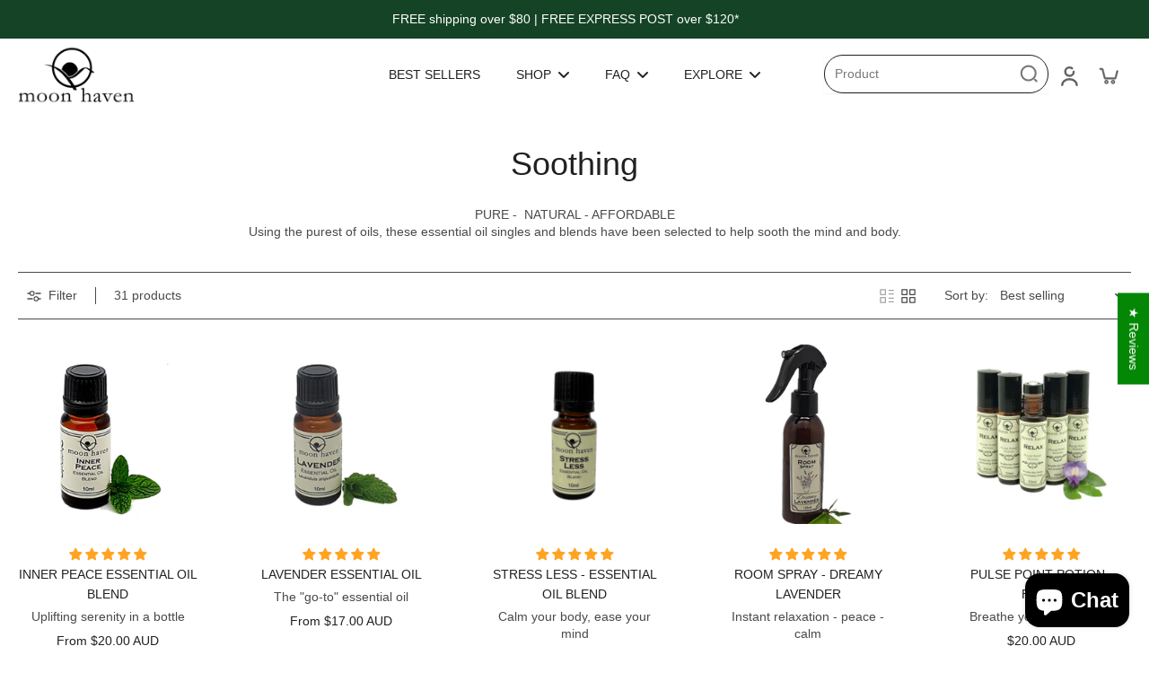

--- FILE ---
content_type: text/javascript
request_url: https://moonhaven.com.au/cdn/shop/t/24/assets/search-prompts.js?v=123663537316562764691740463727
body_size: -123
content:
window.Eurus.loadedScript.includes("search-prompts.js")||(window.Eurus.loadedScript.push("search-prompts.js"),requestAnimationFrame(()=>{document.addEventListener("alpine:init",()=>{Alpine.data("xSearchPrompts",(element,searchPrompts,enableOnMobile)=>({index:0,indexMax:2,diffIndex:[],diffStr:[],splitString(str1,str2){let diffStr="";const minLength=Math.min(str1.length,str2.length);let diffIndex=-1;for(let i=0;i<minLength;i++)if(str1[i]!==str2[i]){diffIndex=i;break}return diffIndex===-1?str1===str2?(diffIndex=str2.length-1,diffStr=str2[diffIndex]):(diffIndex=minLength,diffStr=str2.slice(diffIndex,str2.length)):diffStr=str2.slice(diffIndex,str2.length),{diffIndex,diffStr}},async updatePlaceholder(el){if(await new Promise(r=>setTimeout(r,1e3)),this.diffIndex[this.index]<el.placeholder.length-1)for(let i=el.placeholder.length-1;i>this.diffIndex[this.index];i--)el.placeholder=el.placeholder.slice(0,i-1),await new Promise(r=>setTimeout(r,80));else this.diffIndex[this.index]===el.placeholder.length-1&&(el.placeholder=el.placeholder.slice(0,this.diffIndex[this.index]),await new Promise(r=>setTimeout(r,80)));await new Promise(r=>setTimeout(r,800));for(let i=0;i<this.diffStr[this.index].length;i++)el.placeholder+=this.diffStr[this.index][i],await new Promise(r=>setTimeout(r,100));this.index===this.indexMax?this.index=0:this.index++,window.requestAnimationFrame(()=>this.updatePlaceholder(el))},init(){if(window.matchMedia("(max-width: 768px)").matches&&!enableOnMobile)return;const nonEmptyPrompts=searchPrompts.filter(prompt=>prompt!=="");let pairs=[[0,1],[1,2],[2,0]];if(nonEmptyPrompts.length!==0){if(nonEmptyPrompts.length===1){element.placeholder=nonEmptyPrompts[0];return}else nonEmptyPrompts.length===2&&(pairs=[[0,1],[1,0]],this.indexMax=1);element.placeholder=nonEmptyPrompts[0],pairs.forEach(([i,j],index)=>{let result=this.splitString(nonEmptyPrompts[i],nonEmptyPrompts[j]);this.diffIndex[index]=result.diffIndex,this.diffStr[index]=result.diffStr}),this.updatePlaceholder(element)}}}))})}));
//# sourceMappingURL=/cdn/shop/t/24/assets/search-prompts.js.map?v=123663537316562764691740463727


--- FILE ---
content_type: text/javascript
request_url: https://moonhaven.com.au/cdn/shop/t/24/assets/coupon-code.js?v=165966823985949665251740463727
body_size: 1392
content:
window.Eurus.loadedScript.includes("coupon-code.js")||(window.Eurus.loadedScript.push("coupon-code.js"),requestAnimationFrame(()=>{document.addEventListener("alpine:init",()=>{Alpine.data("xCouponCodeList",sectionId=>({loading:!0,load(){this.loading=!0;let url=`${window.location.pathname}?section_id=${sectionId}`;fetch(url,{method:"GET"}).then(response=>response.text()).then(responseText=>{const html=new DOMParser().parseFromString(responseText,"text/html"),contentId=`x-promo-code-list-${sectionId}`,newContent=html.getElementById(contentId);newContent&&!document.getElementById(contentId)&&container.appendChild(newContent),this.loading=!1})}})),Alpine.data("xCouponCode",()=>({copySuccess:!1,loading:!1,disableCoupon:!1,disableComing:!1,discountCode:"",errorMessage:!1,appliedDiscountCode:!1,load(discountCode){this.setAppliedButton(discountCode),document.addEventListener("eurus:cart:discount-code:change",e=>{this.setAppliedButton(discountCode)})},copyCode(){if(this.copySuccess)return;const discountCode=this.$refs.code_value.textContent.trim();navigator.clipboard.writeText(discountCode).then(()=>{this.copySuccess=!0;const copyEvent=new Event("copy");document.dispatchEvent(copyEvent),setTimeout(()=>{this.copySuccess=!1},5e3)},()=>{alert("Copy fail")})},applyCouponCode(discountCode,isCart=!1){Alpine.store("xCouponCodeDetail").discountFaild=!1,Alpine.store("xCouponCodeDetail").discountApplied=!1,Alpine.store("xCouponCodeDetail").discountCorrect=!1,Alpine.store("xCouponCodeDetail").getDiscountCode();let appliedDiscountCodes=JSON.parse(JSON.stringify(Alpine.store("xCouponCodeDetail").appliedDiscountCodes));const appliedDiscount=document.querySelectorAll(".discount-title");let checkedDiscount=!1;if(appliedDiscount.length>0&&appliedDiscount.forEach(discount=>{discount.innerText.toLowerCase()==discountCode.toLowerCase()&&(checkedDiscount=!0)}),checkedDiscount)return Alpine.store("xCouponCodeDetail").discountApplied=!0,document.querySelector("#x-cart-discount-field").value="",this.discountCode="",setTimeout(()=>{Alpine.store("xCouponCodeDetail").discountApplied=!1},3e3),!0;if(discountCode){let discountCodes=appliedDiscountCodes.length>0?[...appliedDiscountCodes,discountCode].join(","):discountCode;document.cookie=`eurus_discount_code=${discountCodes}; path=/`,this.loading=!0;let cartDrawer=!1,cartPage=!1;fetch(`/checkout?skip_shop_pay=true&discount=${encodeURIComponent(discountCodes)}`).then(()=>{fetch("/cart/update.js",{method:"POST",headers:{"Content-Type":"application/json"},body:JSON.stringify({sections:Alpine.store("xCartHelper").getSectionsToRender().map(section=>section.id)})}).then(response=>response.json()).then(response=>{if(response.status!="422"){Alpine.store("xCartHelper").getSectionsToRender().forEach(section=>{const sectionElement=document.querySelector(section.selector);sectionElement&&response.sections[section.id]&&(sectionElement.innerHTML=getSectionInnerHTML(response.sections[section.id],section.selector),(section.selector=="#CartDrawer"||section.selector=="#main-cart-footer")&&(cartDrawer=getSectionInnerHTML(response.sections[section.id],section.selector)),section.selector=="#main-cart-items"&&(cartPage=getSectionInnerHTML(response.sections[section.id],section.selector)))}),checkedDiscount=!1;const parser=new DOMParser;if(cartPage){const discountTitleCartPage=parser.parseFromString(cartPage,"text/html").querySelectorAll(".discount-title");discountTitleCartPage.length>0&&discountTitleCartPage.forEach(discount=>{discount.innerText.toLowerCase()==discountCode.toLowerCase()&&(checkedDiscount=!0)})}if(cartDrawer){const discountTitle=parser.parseFromString(cartDrawer,"text/html").querySelectorAll(".discount-title");discountTitle.length>0&&discountTitle.forEach(discount=>{discount.innerText.toLowerCase()==discountCode.toLowerCase()&&(checkedDiscount=!0)})}if(checkedDiscount?Alpine.store("xCouponCodeDetail").discountCorrect=!0:Alpine.store("xCouponCodeDetail").discountFaild=!0,Alpine.store("xCouponCodeDetail").appliedDiscountCodes.push(discountCode),Alpine.store("xCartHelper").currentItemCount=parseInt(document.querySelector("#cart-icon-bubble span").innerHTML),document.dispatchEvent(new CustomEvent("eurus:cart:discount-code:change")),isCart==!1)if(this.setAppliedButton(discountCode),Alpine.store("xCartHelper").currentItemCount==0){const elementError=this.$el.closest(".promo-code-item").querySelector(".error-message");this.errorMessage=!0,elementError.classList.remove("hidden","opacity-0"),elementError.classList.add("block","opacity-100"),setTimeout(function(){elementError.classList.remove("block","opacity-100"),elementError.classList.add("hidden","opacity-0")},3e3)}else this.errorMessage=!1,Alpine.store("xMiniCart").openCart()}}).finally(()=>{this.loading=!1,setTimeout(()=>{Alpine.store("xCouponCodeDetail").discountFaild=!1},5e3),setTimeout(()=>{Alpine.store("xCouponCodeDetail").discountCorrect=!1},3e3)})}).catch(function(error){console.error("Error:",error)})}},handleScheduleCoupon(el){let settings=xParseJSON(el.getAttribute("x-countdown-data")),timeSettings=Alpine.store("xHelper").handleTime(settings);timeSettings.distance<0&&settings.set_end_date?this.disableCoupon=!0:timeSettings.startTime>timeSettings.now&&(this.disableCoupon=!0,this.disableComing=!0)},onChange(){this.discountCode=this.$el.value},applyDiscountToCart(){this.applyCouponCode(this.discountCode,!0)},setAppliedButton(discountCode){let appliedDiscountCodes=JSON.parse(JSON.stringify(Alpine.store("xCouponCodeDetail").appliedDiscountCodes));discountCode&&appliedDiscountCodes.indexOf(discountCode)!=-1?this.appliedDiscountCode=!0:this.appliedDiscountCode=!1}})),Alpine.store("xCouponCodeDetail",{show:!1,promoCodeDetail:{},sectionID:"",discountCodeApplied:"",appliedDiscountCodes:[],cachedResults:[],loading:!1,cartEmpty:!0,discountFaild:!1,discountApplied:!1,discountCorrect:!1,handleCouponSelect(shopUrl){var _this=this;const promoCodeDetail=JSON.parse(JSON.stringify(this.promoCodeDetail));if(document.addEventListener("shopify:section:select",function(event){event.target.classList.contains("section-promo-code")==!1&&(window.Alpine?_this.close():document.addEventListener("alpine:initialized",()=>{_this.close()}))}),promoCodeDetail&&promoCodeDetail.blockID&&promoCodeDetail.sectionID){this.promoCodeDetail=xParseJSON(document.getElementById("x-data-promocode-"+promoCodeDetail.blockID).getAttribute("x-data-promocode"));let contentContainer=document.getElementById("PromoCodeContent-"+this.promoCodeDetail.sectionID);if(this.cachedResults[this.promoCodeDetail.blockID])return contentContainer.innerHTML=this.cachedResults[this.promoCodeDetail.blockID],!0;if(this.promoCodeDetail.page!=""){let url=`${shopUrl}/pages/${this.promoCodeDetail.page}`;fetch(url,{method:"GET"}).then(response=>response.text()).then(responseText=>{const html=new DOMParser().parseFromString(responseText,"text/html");contentContainer.innerHTML=html.querySelector(".page__container .page__body").innerHTML})}else this.promoCodeDetail.details!=""&&(contentContainer.innerHTML=this.promoCodeDetail.details,contentContainer.innerHTML=contentContainer.textContent)}},load(el,blockID,shopUrl){this.promoCodeDetail=xParseJSON(el.closest("#x-data-promocode-"+blockID).getAttribute("x-data-promocode"));let contentContainer=document.getElementById("PromoCodeContent-"+this.promoCodeDetail.sectionID);if(this.sectionID=this.promoCodeDetail.sectionID,this.cachedResults[blockID])return contentContainer.innerHTML=this.cachedResults[blockID],!0;if(this.promoCodeDetail.page!=""){this.loading=!0;let url=`${shopUrl}/pages/${this.promoCodeDetail.page}`;fetch(url,{method:"GET"}).then(response=>response.text()).then(responseText=>{const content=new DOMParser().parseFromString(responseText,"text/html").querySelector(".page__container .page__body").innerHTML;contentContainer.innerHTML=content,this.cachedResults[blockID]=content}).finally(()=>{this.loading=!1})}else this.promoCodeDetail.details!=""&&(contentContainer.innerHTML=this.promoCodeDetail.details,contentContainer.innerHTML=contentContainer.textContent)},showPromoCodeDetail(){this.show=!0,Alpine.store("xPopup").open=!0},close(){this.show=!1,Alpine.store("xPopup").close()},getDiscountCode(){let cookieValue=document.cookie.match("(^|;)\\s*eurus_discount_code\\s*=\\s*([^;]+)"),appliedDiscountCodes=cookieValue?cookieValue.pop():"";appliedDiscountCodes&&(this.appliedDiscountCodes=appliedDiscountCodes.split(","))}})})}));
//# sourceMappingURL=/cdn/shop/t/24/assets/coupon-code.js.map?v=165966823985949665251740463727


--- FILE ---
content_type: application/x-javascript; charset=utf-8
request_url: https://bundler.nice-team.net/app/shop/status/moonhaven.myshopify.com.js?1768828994
body_size: -180
content:
var bundler_settings_updated='1765863784';